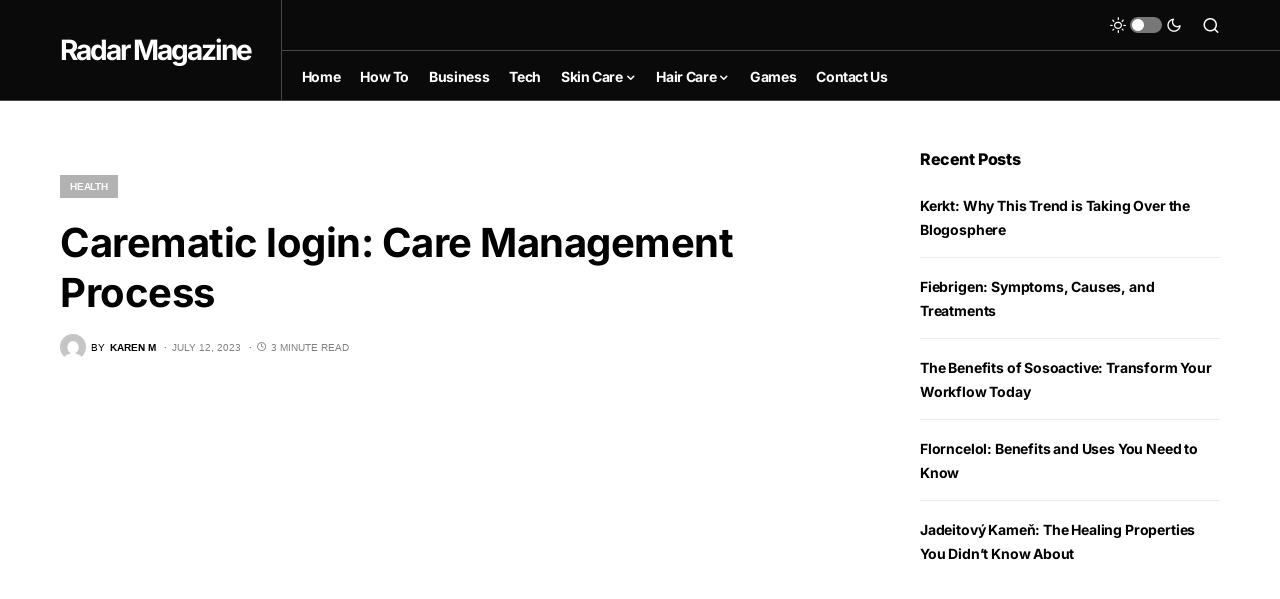

--- FILE ---
content_type: text/html; charset=utf-8
request_url: https://www.google.com/recaptcha/api2/aframe
body_size: 268
content:
<!DOCTYPE HTML><html><head><meta http-equiv="content-type" content="text/html; charset=UTF-8"></head><body><script nonce="4B-plG8nKAfGHQjqlmcoDQ">/** Anti-fraud and anti-abuse applications only. See google.com/recaptcha */ try{var clients={'sodar':'https://pagead2.googlesyndication.com/pagead/sodar?'};window.addEventListener("message",function(a){try{if(a.source===window.parent){var b=JSON.parse(a.data);var c=clients[b['id']];if(c){var d=document.createElement('img');d.src=c+b['params']+'&rc='+(localStorage.getItem("rc::a")?sessionStorage.getItem("rc::b"):"");window.document.body.appendChild(d);sessionStorage.setItem("rc::e",parseInt(sessionStorage.getItem("rc::e")||0)+1);localStorage.setItem("rc::h",'1769599020014');}}}catch(b){}});window.parent.postMessage("_grecaptcha_ready", "*");}catch(b){}</script></body></html>